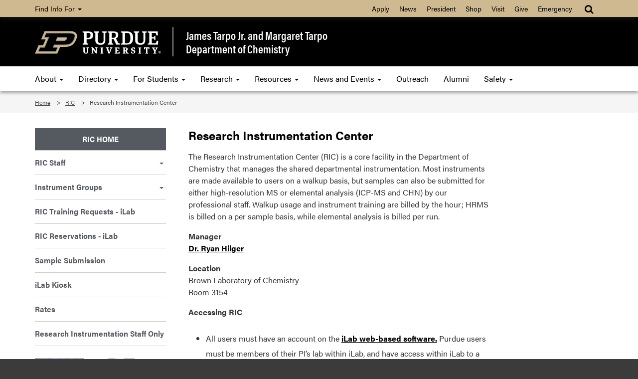

--- FILE ---
content_type: text/html
request_url: https://www.chem.purdue.edu/ric/index.html
body_size: 6088
content:
<!DOCTYPE html>
<html lang="en">
    
	<head>
		<meta content="text/html; charset=UTF-8" http-equiv="Content-Type"/>
<meta charset="utf-8"/>
<meta content="IE=edge" http-equiv="X-UA-Compatible"/>
<meta content="width=device-width, initial-scale=1" name="viewport"/>
		
		<title>Research Instrumentation Center - James Tarpo Jr. and Margaret Tarpo Department of Chemistry - Purdue University</title>
		
        
		
		<!-- Favicon -->
		<link href="//www.purdue.edu/purdue/images/favicon.ico" rel="shortcut icon"/>
		
		<!-- CSS -->
		<link href="https://www.purdue.edu/purdue/fonts/united-sans/united-sans.css" rel="stylesheet"/>
<link href="https://use.typekit.net/ghc8hdz.css" rel="stylesheet"/>
<script src="https://use.fontawesome.com/a5992bcfed.js"></script>
<noscript>
	<link href="https://use.fontawesome.com/daeafc3302.css" rel="stylesheet"/>
</noscript>
		<link href="../css/new/bootstrap.css" rel="stylesheet" text="text/css"/>
		<link href="../css/new/content.css" rel="stylesheet" type="text/css"/>
		<link href="../css/new/styles.css" rel="stylesheet" type="text/css"/>
		    <style type="text/css">
	    /* Any CSS placed in this text area will be placed inside of a style tag located in the head section of the page. */

h1 {
    font-family: acumin-pro,"Franklin Gothic",sans-serif;
    font-size: 1.5rem;
}

 licustom {
    font-weight:100; font-size:12px; 
    font-size: 1rem;
}
	</style>


		<script src="../javascript/modernizr-custom-min.js" type="text/javascript"></script>
<script src="//www.purdue.edu/purdue/js/jquery-1.10.2.min.js" type="text/javascript"></script>
		 
		<!-- Google Tag Manager -->
<script>
(function(w,d,s,l,i){w[l]=w[l]||[];w[l].push({'gtm.start':
new Date().getTime(),event:'gtm.js'});var f=d.getElementsByTagName(s)[0],
j=d.createElement(s),dl=l!='dataLayer'?'&amp;l='+l:'';j.async=true;j.src=
'https://www.googletagmanager.com/gtm.js?id='+i+dl;f.parentNode.insertBefore(j,f);
})(window,document,'script','dataLayer','GTM-WHFBN63');
</script>
<!-- End Google Tag Manager -->
		<!-- Google Analytics: GA4 --> 

<script async src="https://www.googletagmanager.com/gtag/js?id=G-E5R3YSWE7Q"></script>
<script>
  window.dataLayer = window.dataLayer || [];
  function gtag(){dataLayer.push(arguments);}
  gtag('js', new Date());

  gtag('config', 'G-E5R3YSWE7Q');
</script>

		
	</head>
		
	<body>
	
		<a class="nav nav-skipto" href="#main">Skip to main content</a>
		
		<!-- Google Tag Manager (noscript) -->
<noscript>
	<iframe height="0" src="https://www.googletagmanager.com/ns.html?id=GTM-WHFBN63" style="display:none;visibility:hidden" width="0"></iframe>
</noscript>
<!-- End Google Tag Manager (noscript) -->
	
		<header class="header">
			<nav class="navbar navbar-inverse goldbar">
			    <div class="container">
					<div class="navbar-header">
						<button class="navbar-toggle left" data-target=".gold" data-toggle="collapse" type="button">
							<span class="icon-bar"></span>
							<span class="icon-bar"></span>
							<span class="icon-bar"></span> Quick Links
						</button>
						<button class="navbar-toggle search right" data-target="#search" data-toggle="collapse" type="button">
							<i class="fa fa-search fa-lg"></i>
						</button>
					</div>
					
					<div class="collapse navbar-collapse right search" id="search">
						<ul class="nav navbar-nav navbar-right">
							<li class="dropdown">
								<a class="dropdown-toggle" data-toggle="dropdown" href="#" title="Site search">
									<i class="fa fa-search fa-lg"></i>
								</a>
								<ul class="dropdown-menu">
									<li>
										<div class="form-group">
											<span></span>
<script type="text/javascript">
(function() {
        var cx = '59554687a572e2f4e';
        var gcse = document.createElement('script');
        gcse.type = 'text/javascript';
        gcse.async = true;
        gcse.src = 'https://cse.google.com/cse.js?cx=' + cx;
        var s = document.getElementsByTagName('script')[0];
        s.parentNode.insertBefore(gcse, s);
    })();
</script>
<gcse:searchbox-only id="cse-search-form" resultsurl="//www.chem.purdue.edu/results.html" queryparametername="q"> Loading </gcse:searchbox-only> 

										</div>
									</li>
								</ul>
							</li>
						</ul>
					</div>
					
					<div class="collapse navbar-collapse gold">
						<ul class="nav navbar-nav information">
							<li class="dropdown">
								<a class="dropdown-toggle" data-toggle="dropdown" href="#">Find Info For 
									<b class="caret"></b>
								</a>
								<ul class="dropdown-menu"><p class="hide">Find Info For</p>
<li><a class="findInfoLink" href="https://www.purdue.edu/purdue/academics/index.php">Academics</a></li>
<li><a class="findInfoLink" href="https://www.purdue.edu/purdue/admissions/index.php">Admissions</a></li>
<li><a class="findInfoLink" href="https://www.purdue.edu/purdue/current_students/index.php">Current Students</a></li>
<li><a class="findInfoLink" href="https://www.purdue.edu/purdue/athletics/index.php">Athletics</a></li>
<li><a class="findInfoLink" href="https://www.purdue.edu/purdue/about/index.php">About</a></li>
<li><a class="findInfoLink" href="https://www.purdue.edu/purdue/careers/index.php">Careers</a></li>
<li><a class="findInfoLink" href="https://www.purdue.edu/purdue/prospective_students/index.php">Prospective Students</a></li>
<li><a class="findInfoLink" href="https://www.purdue.edu/purdue/research/index.php">Research and Partnerships</a></li>
<li><a class="findInfoLink" href="https://www.purdue.edu/purdue/commercialization/index.php">Entrepreneurship and Commercialization</a></li>
</ul>
							</li>
						</ul>
						<ul class="nav navbar-nav right quicklinks"><p class="hide">Quick Links</p>
<li><a href="https://www.admissions.purdue.edu/apply/apply.php">Apply</a></li>
<li><a href="https://www.purdue.edu/newsroom/">News</a></li>
<li><a href="https://www.purdue.edu/president/">President</a></li>
<li><a href="https://www.bkstr.com/boilermakersstore">Shop</a></li>
<li><a href="https://www.purdue.edu/visit/">Visit</a></li>
<li><a href="https://connect.purdue.edu/s/givenow?dids=RF0033&amp;sort=1&amp;appealcode=10727">Give</a></li>
<li><a href="https://www.purdue.edu/emergency/">Emergency</a></li>
</ul>
					</div>
				</div>
			</nav>
			
			<section class="top">
				<div class="container">
					<div class="row">
						<div class="logo col-lg-3 col-md-3 col-sm-4 col-xs-12">
							<a class="svgLinkContainer" href="https://www.purdue.edu">
								<object class="svgContainer" data="https://www.purdue.edu/purdue/images/PU-H.svg" tabindex="-1" title="Purdue University logo" type="image/svg+xml">
								</object>
							</a>
						</div>
						<div class="department col-lg-9 col-md-9 col-sm-8 col-xs-12">
							<a href="../index.html">
								James Tarpo Jr. and Margaret Tarpo<br/>Department of Chemistry
							</a>
						</div>
					</div>
				</div>
			</section>
			
			<nav class="navbar navbar-inverse blackbar">
				<div class="container">
					<div class="navbar-header">
						<button class="navbar-toggle" data-target=".black" data-toggle="collapse" type="button">
							<span class="icon-bar"></span>
							<span class="icon-bar"></span>
							<span class="icon-bar"></span> Menu
						</button>
					</div>
					<div class="collapse navbar-collapse black">
						<ul class="nav navbar-nav">
<li class="dropdown"><a class="dropdown-toggle" data-toggle="dropdown" href="../about_us/index.html">About <span class="caret"></span> </a>
<ul class="dropdown-menu">
<li><a href="../about_us/index.html">About Home</a></li>
<li class="dropdown-submenu"><a class="dropdown toggle" href="https://www.purdue.edu/science/">College and Departments <span class="caret"></span> </a>
<ul class="dropdown-menu">
<li><a href="https://www.purdue.edu/science/">College of Science</a></li>
<li><a href="https://www.bio.purdue.edu">Department of Biological Sciences</a></li>
<li><a href="https://www.chem.purdue.edu">James Tarpo Jr. and Margaret Tarpo Department of Chemistry</a></li>
<li><a href="https://www.cs.purdue.edu/">Department of Computer Science</a></li>
<li><a href="https://www.eaps.purdue.edu/">Department of Earth, Atmospheric, and Planetary Sciences</a></li>
<li><a href="https://www.math.purdue.edu/">Department of Mathematics</a></li>
<li><a href="https://www.physics.purdue.edu/">Department of Physics and Astronomy</a></li>
<li><a href="https://www.stat.purdue.edu">Department of Statistics</a></li>
</ul>
</li>
<li><a href="../about_us/history.html">History</a></li>
<li><a href="../about_us/contact-us.html">Contact Us</a></li>
</ul>
</li>
<li class="dropdown"><a class="dropdown-toggle" data-toggle="dropdown" href="../people/index.html">Directory <span class="caret"></span> </a>
<ul class="dropdown-menu">
<li><a href="../people/faculty/index.html">Chemistry Faculty</a></li>
<li><a href="../people/administration.html">Chemistry Administration</a></li>
<li><a href="../people/staff/index.html">Chemistry Staff</a></li>
<li><a href="../people/postdoc.html">Postdoctoral Staff</a></li>
<li><a href="../people/internal.html">Internal Directory</a></li>
<li><a href="https://www.purdue.edu/directory/">University Directory</a></li>
</ul>
</li>
<li class="dropdown"><a class="dropdown-toggle" data-toggle="dropdown" href="../academic_programs/index.html">For Students <span class="caret"></span> </a>
<ul class="dropdown-menu">
<li><a href="../academic_programs/index.html">Academic Programs</a></li>
<li><a href="../academic_programs/graduate/index.html">Graduate Programs</a></li>
<li><a href="../academic_programs/undergraduate/index.html">Undergraduate Programs</a></li>
<li><a href="../academic_programs/courses/index.html">Chemistry Courses</a></li>
<li><a href="../GeneralChemistry/index.html">General Chemistry</a></li>
<li><a href="../academic_programs/resource-room/index.html">Resource Room</a></li>
<li><a href="../academic_programs/graduate/thesisformat.html">Chemistry Thesis Format</a></li>
</ul>
</li>
<li class="dropdown"><a class="dropdown-toggle" data-toggle="dropdown" href="../research/index.html">Research <span class="caret"></span> </a>
<ul class="dropdown-menu">
<li><a href="../research/index.html">Chemistry Core Areas</a></li>
<li><a href="../people/faculty/index.html">Research Groups</a></li>
<li><a href="../courses/chm49900/index.html">CHM 49900 Undergrad Research</a></li>
<li><a href="../facilities/index.html">Research Support Facilities</a></li>
</ul>
</li>
<li class="dropdown"><a class="dropdown-toggle" data-toggle="dropdown" href="../resources/index.html">Resources <span class="caret"></span> </a>
<ul class="dropdown-menu">
<li><a href="/busoff/index">Business Office</a></li>
<li><a href="../facilities/index.html">Research Facilities</a></li>
<li><a href="https://www.purdue.edu/science/about/business-office/procurement.html">Procurement Office</a></li>
<li><a href="../chemcopycenter/index.html">Chem Copy Center</a></li>
<li><a href="https://guides.lib.purdue.edu/chemlibrary">Chemistry Library</a></li>
</ul>
</li>
<li class="dropdown"><a class="dropdown-toggle" data-toggle="dropdown" href="../media/index.html">News and Events <span class="caret"></span> </a>
<ul class="dropdown-menu">
<li><a href="../media/news/index.html">News</a></li>
<li><a href="https://www.purdue.edu/science/events/science/index.html">Events</a></li>
<li><a href="../about_us/calendar.html">Colloquium and Seminars</a></li>
<li><a href="https://www.purdue.edu/science/marketing-communications/index.html">Marketing and Communications</a></li>
<li><a href="../media/social.html">Social Media</a></li>
<li><a href="../media/video.html">Video</a></li>
<li><a href="../media/publications.html">Newsletters</a></li>
</ul>
</li>
<li class="dropdown"><a href="../outreach/index.html">Outreach</a></li>
<li class="dropdown"><a href="../alumni/index.html">Alumni</a></li>
<li class="dropdown"><a class="dropdown-toggle" data-toggle="dropdown" href="../chemsafety/index.html">Safety <span class="caret"></span> </a>
<ul class="dropdown-menu">
<li><a href="../chemsafety/index.html">Departmental Safety Home</a></li>
<li><a href="https://www.purdue.edu/ehps/emergency-preparedness/emergency-plans/emergency-procedures-guide.php">Emergency Procedures</a></li>
<li><a href="https://www.purdue.edu/ehps/rem/">Environmental Health Safety</a></li>
</ul>
</li>
</ul>
					</div>
				</div>
			</nav>
		</header>
		
		<section aria-labelledby="breadcrumbs" class="breadcrumb">
			<div class="container">
				<div class="row">
					 
<div id="breadcrumbs">
<ol class="col-lg-12 col-md-12 col-sm-12">
    <li>
            
            
        
                <a href="/">Home</a> 
        </li>
    <li>
            
            
        
                                    <a href="/ric/">RIC</a> 
            </li><li>
                        
                                    Research Instrumentation Center
                </li>
</ol>
</div>
				</div>
			</div>
		</section>
		
		
        
		
		<main class="content" id="main">
			<div class="container">
				<div class="row">
				    
				    <div class="col-lg-9 col-md-9 col-sm-9 col-xs-12 right">
				        
				        <div class="maincontent col-lg-9 col-md-9 col-sm-9 col-xs-12" id="mainContent">
						    
<BannerImage/>

						    <h1>Research Instrumentation Center</h1>
<p>The Research Instrumentation Center (RIC) is a core facility in the Department of Chemistry that manages the shared departmental instrumentation. Most instruments are made available to users on a walkup basis, but samples can also be submitted for either high-resolution MS or elemental analysis (ICP-MS and CHN) by our professional staff. Walkup usage and instrument training are billed by the hour; HRMS is billed on a per sample basis, while elemental analysis is billed per run.</p>
<p><strong>Manager</strong><br/> <a href="RIC Staff/hilger.html">Dr. Ryan Hilger</a></p>
<p><strong>Location</strong><br/>Brown Laboratory of Chemistry<br/> Room 3154</p>
<p><strong>Accessing RIC</strong></p>
<ul>
<li>All users must have an account on the <a href="https://purdue.ilab.agilent.com/">iLab web-based software.</a> Purdue users must be members of their PI&#8217;s lab within iLab, and have access within iLab to a Purdue account number that can be used to pay for services.</li>
<li>Instrument training is by appointment only. Training requests can be submitted though <a href="https://purdue.ilab.agilent.com/">iLab</a>.</li>
<li>External users should contact the RIC manager for instructions regarding submitting training requests.</li>
<li>External and non-chemistry users will be required to submit laboratory safety training certificates with any request for instrument training. Certificates cannot be more than one year old. Contact the RIC manager for safety training instructions.</li>
<li>External users are required to have billing information on file with Purdue. Contact the RIC manager for instructions on submitting billing information.</li>
<li><span> </span>Access to RIC is contingent upon compliance with the <a href="docs/UserAgreementJan2023.pdf"><span>RIC User Agreement</span></a></li>
</ul>
<p><strong>Consultation Hours</strong><br/>Monday - Friday<br/>8:00am - 5:00pm</p>
<p><strong>Walkup Instrument Access</strong><br/>RIC is accessible 24/7 to Chemistry Department users.<br/>For other users, the hours are:<br/>Monday - Friday<br/>6:00am &#8211; 10:00pm<br/>Saturday<br/>6:00am &#8211; 3:00pm</p>

					    </div>
					    
					    <div class="rightnav col-lg-3 col-md-3 col-sm-3 col-xs-12">
						    
<!--<div style="font-size: 14px;">--><div licustom=""><a href="instrumentation/Agilent 1200 HPLC.html" title="More about the Agilent 1200 HPLC"></a><br/><!--10/6/2020 Removing Group 4
<strong>Group 4: </strong><sub><em><br /></em></sub>
<ul>
<li><a href="/ric/instrumentation/frap" title="More about FRAP">FRAP</a></li>--></div>

					    </div>
				        
				    </div>
				    
				    <div class="col-lg-3 col-md-3 col-sm-3 col-xs-12">
				        
				        <div class="sidenav">
						    <ul><li><a href="index.html">RIC Home</a></li><li class="dropdown-submenu"><a class="dropdown-toggle" data-toggle="dropdown" href="RIC Staff/hilger.html">RIC Staff<span class="caret"></span></a><ul class="dropdown-menu"><li><a href="RIC Staff/index.html">Research Instrumentation Staff</a></li><li><a href="RIC Staff/hilger.html">Ryan Hilger</a></li><li><a href="RIC Staff/hedderich.html">Hartmut Hedderich</a></li><li><a href="RIC Staff/everly.html">Mike Everly</a></li><li><a href="RIC Staff/Gou.html">Na Gou</a></li><li><a href="RIC Staff/bera.html">Aloke Kumar Bera</a></li></ul></li><li class="dropdown-submenu"><a class="dropdown-toggle" data-toggle="dropdown" href="instrumentation/index.html">Instrument Groups<span class="caret"></span></a><ul class="dropdown-menu"><li><a href="instrumentation/index.html">Instrumentation Center</a></li><li><a href="instrumentation/group1.html">Group One Instruments</a></li><li><a href="instrumentation/group2.html">Group Two Instruments</a></li><li><a href="instrumentation/group3.html">Group Three Instruments</a></li></ul></li><li><a href="https://purdue.ilab.agilent.com/sc/4069/research-instrumentation-center/?tab=services">RIC Training Requests - iLab</a></li><li><a href="https://purdue.ilab.agilent.com/sc/4069/research-instrumentation-center/?tab=equipment">RIC Reservations - iLab</a></li><li><a href="sample_submission.html">Sample Submission</a></li><li><a href="https://purdue.ilab.agilent.com/service_centers/4069/equipment_kiosk/dashboard">iLab Kiosk</a></li><li><a href="rates.html">Rates</a></li><li><a href="staff-only.html">Research Instrumentation Staff Only</a></li></ul>
					    </div>
					    
					    <div class="sidecontent">
						    

<img alt="" class="" height="55" src="images/header.jpg" width="200"/>

					    </div>
				        
				    </div>
					
				</div>
			</div>
		</main>
		
		<footer>
			<section class="footer">
				<div class="container">
					<div class="row panel-group" id="accordion">
						<div class="panel panel-default">
							<div class="panel-heading">
<h4 class="panel-title"><a class="collapsed" data-parent="#accordion" data-toggle="collapse" href="#footerone">Communication <i class="fa fa-plus right"></i><i class="fa fa-minus right"></i></a></h4>
</div>
<div class="panel-collapse collapse" id="footerone">
<div class="panel-body">
<ul>
<li><a href="https://one.purdue.edu" rel="noopener" target="_blank">OneCampus Portal</a></li>
<li><a href="https://purdue.brightspace.com">Brightspace</a></li>
<li><a href="https://www.purdue.edu/boilerconnect/">BoilerConnect</a></li>
<li><a href="https://portal.office.com/">Office 365</a></li>
<li><a href="https://www.microsoft.com/en-us/microsoft-365/outlook/email-and-calendar-software-microsoft-outlook?deeplink=%2fowa%2f&amp;sdf=0">Outlook</a></li>
<li><a href="https://mypurdue.purdue.edu">myPurdue</a></li>
</ul>
</div>
</div>
						</div>
						<div class="panel panel-default">
							<div class="panel-heading">
<h4 class="panel-title"><a class="collapsed" data-parent="#accordion" data-toggle="collapse" href="#footertwo">Campus <i class="fa fa-plus right"></i><i class="fa fa-minus right"></i></a></h4>
</div>
<div class="panel-collapse collapse" id="footertwo">
<div class="panel-body">
<ul>
<li><a href="https://www.purdue.edu/purdue/faculty_staff/index.php">Faculty and Staff</a></li>
<li><a href="https://www.purdue.edu/hr">Human Resources</a></li>
<li><a href="https://www.purdue.edu/purdue/careers/index.php">Careers</a></li>
<li><a href="https://www.purdue.edu/purdue/about/colleges_schools.php">Colleges and Schools</a></li>
<li><a href="https://www.purdue.edu/directory/" rel="noopener" target="_blank">Directory</a></li>
<li><a href="https://www.purdue.edu/campus-map/">Campus Map</a></li>
</ul>
</div>
</div>
						</div>
						<div class="panel panel-default">
							<div class="panel-heading">
<h4 class="panel-title"><a class="collapsed" data-parent="#accordion" data-toggle="collapse" href="#footerthree">More Info <i class="fa fa-plus right"></i><i class="fa fa-minus right"></i></a></h4>
</div>
<div class="panel-collapse collapse" id="footerthree">
<div class="panel-body">
<ul>
<li><a href="https://www.chem.purdue.edu/tour/" rel="noopener">Virtual Campus Tour</a></li>
<li><a href="../facultyopenings/index.html" rel="noopener">Job Openings</a></li>
<li><a href="../media/news/index.html" rel="noopener">Chemistry News</a></li>
<li><a href="../alumni/index.html" rel="noopener">Chemistry Alumni</a></li>
</ul>
</div>
</div>
						</div>
						<div class="panel panel-default">
							<div class="panel-heading">
<h4 class="panel-title"><a class="collapsed" data-parent="#accordion" data-toggle="collapse" href="#footerfour">Contact <i class="fa fa-plus right"></i><i class="fa fa-minus right"></i></a></h4>
</div>
<div class="panel-collapse collapse" id="footerfour">
<div class="panel-body">
<ul>
<li><a href="../people/administration.html">Chemistry Administration</a></li>
<li><a href="mailto:jgmei@purdue.edu">Dr. Jianguo Mei, Department Head</a></li>
<li><a href="mailto:dhryan@purdue.edu">Graduate Admissions: Deirdre Ryan, Senior Graduate Program Administrator</a></li>
<li><a href="mailto:cschertz@purdue.edu">Undergraduate Information: Christine Schertz, Chemistry Advisor</a></li>
</ul>
</div>
</div>
						</div>
						<div class="motto col-lg-4 col-md-4 col-sm-6">
							<div class="taglineContainer">
	<div class="tagline">
		<a href="https://www.purdue.edu/science/">
			<img alt="Purdue University College of Science" src="https://www.purdue.edu/science/images/assets/Science_V-Full-Reverse-RGB.png"/>
		</a>
	</div>
</div>
							<div class="social">
								<a href="https://twitter.com/PurdueChemistry" rel="noopener" target="_blank" title="Purdue Chemistry on Twitter"><i class="fa fa-twitter"></i></a> <a href="https://www.youtube.com/user/PurdueChemistry" rel="noopener" target="_blank" title="Purdue Chemistry on YouTube"><i class="fa fa-youtube"></i></a> <a href="https://instagram.com/purduechemistry/" rel="noopener" target="_blank" title="Purdue Chemistry on Instagram"><i class="fa fa-instagram"></i></a>
							</div>
						</div>
						
					</div>
				</div>
			</section>
			
			<section aria-label="Contact and copyright information" class="bottom">
				<div class="container">
					<div class="row">
						<div class="col-lg-12 col-md-12 col-sm-12 col-xs-12">
							<p>Department of Chemistry, 560 Oval Drive, West Lafayette, Indiana 47907-2084 | Telephone: (765) 494-5200 | Fax: (765) 494-0239</p>
<p><a href="https://www.purdue.edu/home/disclaimer/">&#169; 2025 Purdue University</a> | <a href="https://www.purdue.edu/home/ea_eou_statement/">An equal access/equal opportunity university</a> | <a href="https://www.purdue.edu/securepurdue/security-programs/copyright-policies/reporting-alleged-copyright-infringement.php">Copyright Complaints</a> | <a href="https://collegescorecard.ed.gov/school/fields/?243780-Purdue-University-Main-Campus">DOE Degree Scorecards</a> | <a href="https://www.purdue.edu/vpec/ocr/accessibility-resources/" rel="noopener" target="_blank">Accessibility</a></p>
						</div>
					</div>
				</div>
			</section>
		</footer>
		
		<script src="//www.purdue.edu/purdue/js/bootstrap.min.js" type="text/javascript"></script>
<script defer="true" src="../javascript/bootstrap.responsive.js" type="text/javascript"></script>
		
	</body>
</html>

--- FILE ---
content_type: text/css
request_url: https://www.chem.purdue.edu/css/new/styles.css
body_size: 1460
content:
/* New global styles */

 h1, h2 {
	 font-family: 'United Sans';
	 margin-bottom: 1rem;
	 margin-top: 0;
}

/* Chem New Homepage */

/* Intro section */
 
.introContainer .intro .divider {
    display: none;
}

.introContainer .shader {
    background-image: none;
}

/* About dept section */

.dept-background {
	background-color:#555960;
	padding: 50px 0;
}

.dept-intro {
	margin-bottom:20px;
}
	
.dept-title {
    margin-top: 0;
    font-family: 'United Sans';
	color:#cfb991 !important;
	font-weight: 600;
}

.dept-background .button {
    margin-right: 2rem;
}

.button-campusGold-inverse.button-hollow:link, .button-campusGold-inverse.button-hollow:visited {
 	color:#fff;
}

.button-campusGold-inverse.button-hollow:hover {
 	color:#000;
}

.dept-background p {
	color:white !important;
}

/* Features */

.dept-features {
	background-color:#fff;
	padding-top: 30px;
}

.dept-feature-title {
    margin-bottom: 2rem;
    font-family: 'United Sans';
	font-weight: 600;    
}

.feature-graphic {
    margin-bottom: 2rem;
}

.feature-graphic img:hover {
    -webkit-filter: opacity(.7);
    filter: opacity(.7);
}

.main-feature-image img {
    width: 100%; 
}

.main-feature-text {
    margin: 1rem 0;
}

@media (max-width: 767px) {
    .dept-background, .dept-features {
        padding: 30px 20px;
    }
    
    .dept-social {
        padding: 30px 20px !important;
    }
    
    .main-feature-image img {
        width: 100%;
        display: block;
        max-width: 100%;
        height: auto;
        padding-right: 0;
        padding-bottom: 1em;
    }
}

/* Other */

.contentArea {
    margin: 20px 0;
    
}

/* Audience-focused pages */

     @media (min-width:1200px) {
    	 .introContainer {
    		 min-height: 650px;
    		 padding-top: 500px !important;
    	}
    }
    
     @media (min-width:992px) and (max-width:1199px) {
    	 .introContainer{
    		 min-height: 600px;
    		 padding-top: 450px;
    	}
    }
    
     @media (min-width:768px) and (max-width:991px) {
    	 .introContainer{
    		 min-height: initial;
    		 padding-top: 400px;
    	}
    }
    
     @media (max-width:767px){
    	 .introContainer {
    		 min-height: initial;
    		 padding-top: 300px;
    	}
    }

 .introContainer .shader {
	 opacity: 0.5;
}

 .introContainer .intro h1 {
	 text-shadow: 2px 2px 5px #000;
}

 .introContainer .intro .divider {
	 display: none;
}

 .extraContentRow {
	 padding: 1.5rem 0;
	 background-color: #d6d6d6;
}

 .linksContainer {
	 background-color: #555960;
}

 .linksContainer .links .columnContainer .column {
	 background-color: #fff;
	 color: #000;
}

 .linksContainer .links .columnContainer .column h2 {
	 color: #8E6F3E;
}

 .linksContainer .links .columnContainer .column ul li a, .linksContainer .links .columnContainer .column ul li a:link, .linksContainer .links .columnContainer .column ul li a:visited {
	 color: #000;
	 text-decoration: underline;
}

 .linksContainer .links .columnContainer .column ul li a:hover {
	 text-decoration: none;
}

/* Content panels dropdown styles */

.areas .panel {
    background-color: white;
    border: 1px solid #444;
    margin: 15px 0;
    overflow: hidden;
    transition: 0.6s ease-in-out;
}

.areas .panel-heading.active, .research .panel-heading:hover {
    background-color: #ddd;
}

.areas h2.panel-title {
    color: #8E6F3E;
    cursor: pointer;
    font-size: 1.5rem; 
    font-weight: bold;
    padding: 5px 5px 5px 0;
    width: 100%; 
}

.areas .panel-title a:after {
    color: #6F727B;
    content: "\2796"; 
    float: right;
    font-size: 1em;
    margin-left: 5px;
}

.areas .panel-title a.collapsed:after {
    content: '\02795';
}

.areas .panel.show {
    max-height: none;
    opacity: 1;
}

/* People */

ul.fac-info {
    list-style-type: none;
    margin: 0px;
    padding: 0px;
}

ul.fac-info .accent {
    color: #8E6F3E;
    font-weight: bold;
}

/* Research area: Biochemistry */

.buttonsLink {
    padding-top:0 !important;
    padding-bottom: 0 !important;
}

.buttonsLink  a {
    margin-right: 1rem;
}

.newsLink {
    margin: 30px 0;
}

.btn {
    margin:0 1em 1em 0;
    background-color:#ddd;
    border-color:#000;
}

.btn-default a { color:#fff;}

.btn-default:hover {color:#333 !important;}

.research-area {
    height:210px;
    border: 1px solid #444;
    text-align:center;
    padding: 10px;
}

/* Areas Styling */

 #tile {
	 background-size: cover;
	 background-position: center center;
}

 @media (max-width: 767px) {
	 .grid-item-content {
		 margin:0;
		 padding: 10px;
	}

.disclaimer {
    background-color: #C4BFC0;
      color: inherit;
    padding: 0.5rem 0;
}
	 